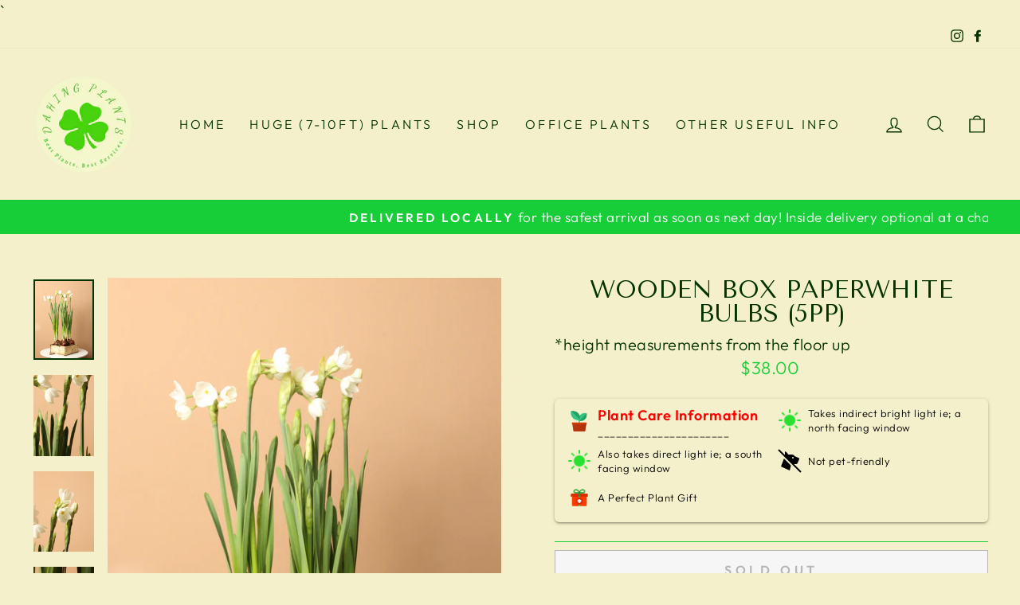

--- FILE ---
content_type: text/javascript; charset=utf-8
request_url: https://www.dahingplants.com/products/wooden-box-paperwhite-bulbs-5pp.js
body_size: 633
content:
{"id":7150707900625,"title":"Wooden Box Paperwhite Bulbs (5pp)","handle":"wooden-box-paperwhite-bulbs-5pp","description":"\u003cp class=\"p1\" data-mce-fragment=\"1\"\u003eThis plant is so new that the description isn't written yet :) But check out the care guide at the top!\u003c\/p\u003e","published_at":"2022-11-25T08:45:47-05:00","created_at":"2022-11-21T15:52:10-05:00","vendor":"Dahing Plants","type":"","tags":["Also Christmas","Bright Light","Christmas Product","Desktop Plants","Direct Light","Easy Care","Has Flowers","height:1.5ft-2.5ft","High Humidity","Live Plants","Medium Size","Narrow","NEW (PAFE LIVE)","not pet-friendly","Regular Humidity"],"price":3800,"price_min":3800,"price_max":3800,"available":false,"price_varies":false,"compare_at_price":null,"compare_at_price_min":0,"compare_at_price_max":0,"compare_at_price_varies":false,"variants":[{"id":41332331741393,"title":"Default Title","option1":"Default Title","option2":null,"option3":null,"sku":"WOODEN BOX PAPERWHITE BULBS (5PP)abestarforsync","requires_shipping":true,"taxable":true,"featured_image":null,"available":false,"name":"Wooden Box Paperwhite Bulbs (5pp)","public_title":null,"options":["Default Title"],"price":3800,"weight":0,"compare_at_price":null,"inventory_management":"shopify","barcode":"","requires_selling_plan":false,"selling_plan_allocations":[]}],"images":["\/\/cdn.shopify.com\/s\/files\/1\/0597\/1460\/1169\/products\/SSP_290.jpg?v=1669063932","\/\/cdn.shopify.com\/s\/files\/1\/0597\/1460\/1169\/products\/SSP_292.jpg?v=1669063933","\/\/cdn.shopify.com\/s\/files\/1\/0597\/1460\/1169\/products\/SSP_293.jpg?v=1669063932","\/\/cdn.shopify.com\/s\/files\/1\/0597\/1460\/1169\/products\/SSP_294.jpg?v=1669063933"],"featured_image":"\/\/cdn.shopify.com\/s\/files\/1\/0597\/1460\/1169\/products\/SSP_290.jpg?v=1669063932","options":[{"name":"Title","position":1,"values":["Default Title"]}],"url":"\/products\/wooden-box-paperwhite-bulbs-5pp","media":[{"alt":null,"id":22732619251921,"position":1,"preview_image":{"aspect_ratio":0.75,"height":3552,"width":2664,"src":"https:\/\/cdn.shopify.com\/s\/files\/1\/0597\/1460\/1169\/products\/SSP_290.jpg?v=1669063932"},"aspect_ratio":0.75,"height":3552,"media_type":"image","src":"https:\/\/cdn.shopify.com\/s\/files\/1\/0597\/1460\/1169\/products\/SSP_290.jpg?v=1669063932","width":2664},{"alt":null,"id":22732619284689,"position":2,"preview_image":{"aspect_ratio":0.75,"height":3552,"width":2664,"src":"https:\/\/cdn.shopify.com\/s\/files\/1\/0597\/1460\/1169\/products\/SSP_292.jpg?v=1669063933"},"aspect_ratio":0.75,"height":3552,"media_type":"image","src":"https:\/\/cdn.shopify.com\/s\/files\/1\/0597\/1460\/1169\/products\/SSP_292.jpg?v=1669063933","width":2664},{"alt":null,"id":22732619317457,"position":3,"preview_image":{"aspect_ratio":0.75,"height":3552,"width":2664,"src":"https:\/\/cdn.shopify.com\/s\/files\/1\/0597\/1460\/1169\/products\/SSP_293.jpg?v=1669063932"},"aspect_ratio":0.75,"height":3552,"media_type":"image","src":"https:\/\/cdn.shopify.com\/s\/files\/1\/0597\/1460\/1169\/products\/SSP_293.jpg?v=1669063932","width":2664},{"alt":null,"id":22732619350225,"position":4,"preview_image":{"aspect_ratio":0.75,"height":3552,"width":2664,"src":"https:\/\/cdn.shopify.com\/s\/files\/1\/0597\/1460\/1169\/products\/SSP_294.jpg?v=1669063933"},"aspect_ratio":0.75,"height":3552,"media_type":"image","src":"https:\/\/cdn.shopify.com\/s\/files\/1\/0597\/1460\/1169\/products\/SSP_294.jpg?v=1669063933","width":2664}],"requires_selling_plan":false,"selling_plan_groups":[]}

--- FILE ---
content_type: text/javascript
request_url: https://cdn.shopify.com/extensions/b6c3dc52-bb63-450a-9877-9dbbe676090e/1.14.0/assets/zipcode-restriction-section.min.js
body_size: 5927
content:
/**
 * This code is behind a copyright. If you copy it partially/fully or try to use it in your app, legal action will be taken.
 * @license
 */
!function(){var e,t,o=window.Shopify.shop,n=window.location.pathname;e="https://restrict-by-zipcode.herokuapp.com",t="https://restrict-by-zipcode.herokuapp.com/api";var i=function(i){var d=window.location.pathname,c=new URLSearchParams(window.location.search);if(c.has("isZipcodeValidated")&&"true"===c.get("isZipcodeValidated"))return;console.log("Online store 2.0 request for section: "+o+"/"+d),c.has("validateZipcode")&&"true"===c.get("validateZipcode")&&(s("rbz-is-serviceable-zipcode"),s("rbz-zipcode"),s("rbz-is-allowed-explore-store"),s("rbz-customer-closed-popup"));let u=`${t}/get-shop-settings?shop=${o}`;if(ShopifyAnalytics){if("product"===ShopifyAnalytics.meta.page.pageType){const e=ShopifyAnalytics.meta.product.id.toString();console.log("currentProductId: "+e),u=`${t}/get-shop-settings?shop=${o}&productId=${e}`}}else console.log("ShopifyAnalytics is undefined, returning. Certain features won't be available.");i.get(u,(function(s){if("no"===s.globalSettings.enableApp)return!1;if(!1===s.merchantPlan.hasActivePaidSubscription)return!1;const c=l("rbz-is-serviceable-zipcode"),u=l("rbz-zipcode");let g=!0,m=!0;if(!0===s.merchantPlan.allowBlockingCheckoutButtons&&"yes"===s.globalSettings.restrictCheckout&&"/cart"===n&&""!==u&&"false"===c&&(console.log("Disabling checkout button on cart page as customer is not validated"),"yes"===s.globalSettings.showPopupWarningOnCartPage&&r(i,s,u),a({shopSettings:s,enableButtons:!0})),!0===s.merchantPlan.allowProductRestrictions&&s.restrictedProducts&&!0===s.restrictedProducts.showOnlyOnCertainProducts){if(console.log("Merchant wants to show validator only on selected products"),"product"!==ShopifyAnalytics.meta.page.pageType)return void console.log("Customer isn't on product page, returning.");const e=ShopifyAnalytics.meta.product.id.toString();s.restrictedProducts.restrictedProducts.includes(e)&&(console.log("This product is part of whitelisted products from settings."),g=!1)}if(!0===s.merchantPlan.allowProductRestrictions&&s.restrictedCollections&&!0===s.restrictedCollections.isProductFromWhitelistedCollection&&(console.log("This product is part of whitelisted collection from settings."),m=!1),console.log("hideValidatorAsProductIsNotInWhitelistedProducts"),console.log(g),console.log("hideValidatorAsProductIsNotInWhitelistedCollections"),console.log(m),!0===s.merchantPlan.allowProductRestrictions&&(s.restrictedProducts&&!0===s.restrictedProducts.showOnlyOnCertainProducts||s.restrictedCollections&&!0===s.restrictedCollections.showOnlyOnCertainCollections)&&!0===g&&!0===m)return void console.log("Validator shouldn't be shown, returning");if(!0===s.merchantPlan.allowAutomatedZipcodeRedirection&&!0===s.globalSettings.autoRedirectCustomersNextTime){const e=l("rbz-redirect-url");if(""!==e&&null!=e&&"undefined"!=e)return void(window.location.href=e)}const y=s.merchantPlan.allowCookieExpirationConfiguration&&s.globalSettings.cookieExpirationPeriod&&""!==s.globalSettings.cookieExpirationPeriod?parseInt(s.globalSettings.cookieExpirationPeriod):5;if(!0===s.merchantPlan.allowBlockingCheckoutButtons&&"yes"===s.globalSettings.restrictCheckout&&"/cart"===n&&""!==u&&"false"===c&&("yes"===s.globalSettings.showPopupWarningOnCartPage&&r(i,s,u),a({shopSettings:s,enableButtons:!0})),"true"===c&&"no"===s.globalSettings.showSectionAgainAfterSuccessfulValidation)return document.getElementById("rbz-zipcode-check-section")&&document.getElementById("rbz-zipcode-check-section").remove(),!1;let h,S,b;"yes"===s.popupSettings.popupIconVisible&&(h=!0===s.popupSettings.popupIntroductoryUseOwnImage?s.popupSettings.popupImageUrl:`${e}${s.popupIconImages[s.popupSettings.popupIconImage].url}`),"yes"===s.popupSettings.popupIconUseDifferentSuccess&&(S=!0===s.popupSettings.popupSuccessUseOwnImage?s.popupSettings.popupSuccessImageUrl:`${e}${s.popupIconImages[s.popupSettings.popupIconSuccessImage].url}`),"yes"===s.popupSettings.popupIconUseDifferentFailure&&(b=!0===s.popupSettings.popupFailureUseOwnImage?s.popupSettings.popupFailureImageUrl:`${e}${s.popupIconImages[s.popupSettings.popupIconFailureImage].url}`);const z=l("rbz-customer-closed-header"),f=i(window).width();if(!0===s.merchantPlan.allowZipcodeHeaderBar&&!0===s.globalSettings.zipcodeValidatorInHeader&&f>1200&&"true"!==c&&"true"!==z&&"/password"!=d){const e=function(e,t){return`\n    ${!0===e.merchantPlan.allowCustomCss&&e.popupSettings.RbzPageCustomCss?`\n      <style>\n        ${e.popupSettings.RbzPageCustomCss}\n      </style>\n      `:""}\n    <div id="rbz-main-wrapper">\n      <div id="rbz-main-body">\n        <div id="rbz-main-header" style="\n        background-color: ${e.headerSettings&&e.headerSettings.headerbackgroundColor?e.headerSettings.headerbackgroundColor:"#666666"};\n        color: ${e.popupSettings.popupMessageFontColor};">\n          <div id="rbz-main-header-content">\n            <span class="" id="rbz-main-header-message" style="\n            padding-right: 10px;\n            display: inline-block;\n            font-size: ${e.popupSettings.popupMessageFontSize}px;\n            font-weight: ${e.popupSettings.popupMessageFontWeight};\n            color: ${e.headerSettings&&e.headerSettings.headerTextColor?e.headerSettings.headerTextColor:"#FFFFFF"};\n            text-transform: ${e.popupSettings.popupMessageTextStyle};">${e.headerSettings&&e.headerSettings&&e.headerSettings.headerMessageText?e.headerSettings.headerMessageText:"Check if we service your area"}</span>\n\n            <span id="rbz-header-input-elements">\n            <span style="display:inline-block;">\n            <input type="text" maxlength="${e.popupSettings.zipcodeInputMaxLength?e.popupSettings.zipcodeInputMaxLength:15}" id="rbz-zipcode-header" class="rbz-main-header-zipcode-input" value="${t}" name="zipcode" placeholder="${e.headerSettings&&e.headerSettings&&e.headerSettings.headerInputButtonPlaceholder?e.headerSettings.headerInputButtonPlaceholder:"Enter zipcode"}" style="\n                font-size: ${e.popupSettings.popupButtonFontSize}px;\n                background-color: #fff;"\n            >\n            </span>\n            <span style="display:inline-block;">\n            <button class="pw-app-agree-header pw-app-modal-btn" id="rbz-main-header-zipcode-submit" type="submit" style="\n            min-width: ${e.popupSettings.popupButtonWidthSize}px;\n            font-size: ${e.popupSettings.popupButtonFontSize}px;\n            font-weight: ${e.popupSettings.popupButtonFontWeight};\n            text-transform: ${e.popupSettings.popupButtonTextStyle};\n            color: ${e.headerSettings&&e.headerSettings.headerTextColor?e.headerSettings.headerTextColor:"#FFFFFF"};\n            background-color: ${e.headerSettings&&e.headerSettings.headerButtonColor?e.headerSettings.headerButtonColor:"#FF7373"};\n            ">${e.headerSettings&&e.headerSettings&&e.headerSettings.headerZipcodeCheckButtonText?e.headerSettings.headerZipcodeCheckButtonText:"Check"}</button>\n            </span>\n            </span>\n\n            <span class="pw-app-modal-try-different-zipcode-header" id="pw-app-modal-try-different-zipcode-header">\n            <a class="try-different-zipcode-header" id="pw-app-try-different-zipcode-button-header" style="\n            display: inline-block;\n            color: ${e.headerSettings&&e.headerSettings.headerButtonColor?e.headerSettings.headerButtonColor:"#FF7373"};\n            font-size: ${e.popupSettings.popupMessageFontSize}px;\n            font-weight: ${e.popupSettings.popupTitleFontWeight};\n            ">${e.headerSettings&&e.headerSettings.headerTryDifferentZipcodeText?e.headerSettings.headerTryDifferentZipcodeText:"Try different zipcode"}</a>\n            </span>\n            <span class="rbz-header-close-button" style="\n            color: ${e.headerSettings&&e.headerSettings.headerTextColor?e.headerSettings.headerTextColor:"#FFFFFF"};\n            ">&times;</span>\n          </div>\n        </div>\n      </div>\n    </div>\n    `}(s,u);null==document.getElementById("rbz-main-wrapper")&&i("body").prepend(e)}const w=function(e,t,o){return`<div id="pw-app-section" class="pw-app-section">\n    \n            ${!0===e.merchantPlan.allowCustomCss&&e.popupSettings.RbzPageCustomCss?`\n            <style>\n              ${e.popupSettings.RbzPageCustomCss}\n            </style>\n            `:""}\n            \n            <div class="pw-app-section-content" style="\n            background: ${e.popupSettings.popupBackgroundColor};\n            ">\n            ${"yes"===e.popupSettings.popupTitleVisible?`<p id="rbz-app-title-text" style="\n              font-size: ${e.popupSettings.popupTitleFontSize}px;\n              font-weight: ${e.popupSettings.popupTitleFontWeight};\n              text-transform: ${e.popupSettings.popupTitleTextStyle};\n              text-align: ${e.popupSettings.popupTitleTextAlign};\n              color: ${e.popupSettings.popupTitleFontColor};\n              ">${e.popupSettings.popupTitle}</p>`:""}\n    \n              <div class="pw-app-section-warning-image" style="\n              display: ${"no"===e.popupSettings.popupIconVisible?"none;":"block;"};\n              text-align: ${e.popupSettings.popupIconImageAlign};\n              ">\n              ${o?`<img id="rbz-icon-image-section" style="\n                max-width: ${e.popupSettings.popupIconImageSize}px;\n                min-width: ${e.popupSettings.popupIconImageSize}px;\n                " src="${o}" alt="Warning">`:""}\n              </div>\n              \n              <div class="pw-app-modal-warning-message rbz-modal-center-align" id="pw-app-message-section" style="\n              width: ${e.popupSettings.popupMessageSectionWidth}px;\n              font-size: ${e.popupSettings.popupMessageFontSize}px;\n              font-weight: ${e.popupSettings.popupMessageFontWeight};\n              text-transform: ${e.popupSettings.popupMessageTextStyle};\n              text-align: ${e.popupSettings.popupMessageTextAlign};\n              color: ${e.popupSettings.popupMessageFontColor};\n              ">\n              ${e.popupSettings.popupMessage}\n              </div>\n              <div class="pw-app-modal-warning-message rbz-modal-center-align" id="pw-app-not-servicing-message-section" style="\n              width: ${e.popupSettings.popupMessageSectionWidth}px;\n              font-size: ${e.popupSettings.popupMessageFontSize}px;\n              font-weight: ${e.popupSettings.popupMessageFontWeight};\n              text-transform: ${e.popupSettings.popupMessageTextStyle};\n              text-align: ${e.popupSettings.popupMessageTextAlign};\n              color: ${e.popupSettings.popupMessageFontColor};\n              "></div>\n              <div class="pw-app-modal-show-social-proof-section" id="pw-app-modal-show-social-proof-section" style="\n              font-size: ${e.popupSettings.popupMessageFontSize}px;\n              text-transform: ${e.popupSettings.popupMessageTextStyle};\n              text-align: ${e.popupSettings.popupMessageTextAlign};\n              color: ${e.popupSettings.popupMessageFontColor};\n              font-weight: ${e.popupSettings.popupMessageFontWeight};\n              ">\n              </div>\n              <div class="pw-app-modal-warning-message rbz-modal-center-align" id="pw-app-server-error-section" style="\n              width: ${e.popupSettings.popupMessageSectionWidth}px;\n              font-weight: ${e.popupSettings.popupMessageFontWeight};\n              text-transform: ${e.popupSettings.popupMessageTextStyle};\n              text-align: ${e.popupSettings.popupMessageTextAlign};\n              color: ${e.popupSettings.popupButtonButtonColor};\n              font-size: ${e.popupSettings.popupMessageFontSize}px;\n              "></div>\n              <div class="pw-app-modal-actions" id="pw-app-zipcode-input-section">\n                <div id="rbz-zipcode-input" style="\n                text-align: ${e.popupSettings.popupButtonButtonAlign};\n                ">\n                  <input type="text" maxlength="${e.popupSettings.zipcodeInputMaxLength?e.popupSettings.zipcodeInputMaxLength:15}" id="rbz-zipcode-section" value="${t}" name="zipcode" placeholder="${e.popupSettings.popupInputPlaceholder}" style="\n                      min-height: 40px;\n                      padding-left: 6px;\n                      font-size: ${e.popupSettings.popupButtonFontSize}px;"\n                  >\n                  <button class="pw-app-agree-section pw-app-modal-btn" id="check-zipcode-section" type="submit" style="\n                  min-width: ${e.popupSettings.popupButtonWidthSize}px;\n                  font-size: ${e.popupSettings.popupButtonFontSize}px;\n                  font-weight: ${e.popupSettings.popupButtonFontWeight};\n                  text-transform: ${e.popupSettings.popupButtonTextStyle};\n                  color: ${e.popupSettings.popupButtonFontColor};\n                  background-color: ${e.popupSettings.popupButtonButtonColor};\n                  ">${e.popupSettings.popupSubmitButtonText}</button>\n                </div>\n                <div id="rbz-zipcode-success">\n                  <button class="pw-app-success pw-app-modal-btn" type="submit" style="\n                  width: ${e.popupSettings.popupButtonWidthSize}px;\n                  font-size: ${e.popupSettings.popupButtonFontSize}px;\n                  font-weight: ${e.popupSettings.popupButtonFontWeight};\n                  text-transform: ${e.popupSettings.popupButtonTextStyle};\n                  color: ${e.popupSettings.popupButtonFontColor};\n                  background-color: ${e.popupSettings.popupButtonButtonColor};\n                  ">${e.popupSettings.enterSiteServiceableButtonText}</button>\n                </div>\n              </div>\n  \n              ${"yes"===e.globalSettings.collectOtherCustomerData?`<div class="pw-app-modal-actions-subscribe rbz-multiple-input-fields-wrapper" id="pw-app-email-subscribe-section">\n              <div id="rbz-zipcode-input" class="rbz-multiple-input-fields" style="\n              text-align: ${e.popupSettings.popupButtonButtonAlign};\n              ">\n  \n                <input type="email" id="rbz-email-section" name="email" placeholder="${e.popupSettings.emailInputPlaceholder}" style="\n                      min-height: 40px;\n                      padding-left: 6px;\n                      font-size: ${e.popupSettings.popupButtonFontSize}px;">\n  \n                ${e.globalSettings.additionalFieldsToCollect.collectFirstName?`<input type="text" id="rbz-firstname" name="firstName" placeholder="${e.popupSettings.additionalFieldsToCollect&&e.popupSettings.additionalFieldsToCollect.firstNameInputPlaceholder?e.popupSettings.additionalFieldsToCollect.firstNameInputPlaceholder:"First Name"} ${e.globalSettings.additionalFieldsToCollect.isFirstNameOptional?e.popupSettings.additionalFieldsToCollect.optionalLabelPlaceholder?e.popupSettings.additionalFieldsToCollect.optionalLabelPlaceholder:"(Optional)":e.popupSettings.additionalFieldsToCollect.requiredLabelPlaceholder?e.popupSettings.additionalFieldsToCollect.requiredLabelPlaceholder:"(Required)"}" style="\n                    min-height: 40px;\n                    font-size: ${e.popupSettings.popupButtonFontSize}px;">`:""}\n  \n                ${e.globalSettings.additionalFieldsToCollect.collectLastName?`<input type="text" id="rbz-lastname" name="lastName" placeholder="${e.popupSettings.additionalFieldsToCollect&&e.popupSettings.additionalFieldsToCollect.lastNameInputPlaceholder?e.popupSettings.additionalFieldsToCollect.lastNameInputPlaceholder:"Last Name"} ${e.globalSettings.additionalFieldsToCollect.isLastNameOptional?e.popupSettings.additionalFieldsToCollect.optionalLabelPlaceholder?e.popupSettings.additionalFieldsToCollect.optionalLabelPlaceholder:"(Optional)":e.popupSettings.additionalFieldsToCollect.requiredLabelPlaceholder?e.popupSettings.additionalFieldsToCollect.requiredLabelPlaceholder:"(Required)"}" style="\n                  min-height: 40px;\n                  font-size: ${e.popupSettings.popupButtonFontSize}px;">`:""}\n  \n                ${e.globalSettings.additionalFieldsToCollect.collectPhone?`<input type="text" id="rbz-phone" name="phone" placeholder="${e.popupSettings.additionalFieldsToCollect&&e.popupSettings.additionalFieldsToCollect.phoneInputPlaceholder?e.popupSettings.additionalFieldsToCollect.phoneInputPlaceholder:"Phone Nummber"} ${e.globalSettings.additionalFieldsToCollect.isPhoneOptional?e.popupSettings.additionalFieldsToCollect.optionalLabelPlaceholder?e.popupSettings.additionalFieldsToCollect.optionalLabelPlaceholder:"(Optional)":e.popupSettings.additionalFieldsToCollect.requiredLabelPlaceholder?e.popupSettings.additionalFieldsToCollect.requiredLabelPlaceholder:"(Required)"}" style="\n                    min-height: 40px;\n                    font-size: ${e.popupSettings.popupButtonFontSize}px;">`:""}\n  \n                ${e.globalSettings.additionalFieldsToCollect.collectAddress?`<input type="text" id="rbz-address" name="address" placeholder="${e.popupSettings.additionalFieldsToCollect&&e.popupSettings.additionalFieldsToCollect.addressInputPlaceholder?e.popupSettings.additionalFieldsToCollect.addressInputPlaceholder:"Address"} ${e.globalSettings.additionalFieldsToCollect.isAddressOptional?e.popupSettings.additionalFieldsToCollect.optionalLabelPlaceholder?e.popupSettings.additionalFieldsToCollect.optionalLabelPlaceholder:"(Optional)":e.popupSettings.additionalFieldsToCollect.requiredLabelPlaceholder?e.popupSettings.additionalFieldsToCollect.requiredLabelPlaceholder:"(Required)"}" style="\n                  min-height: 40px;\n                  font-size: ${e.popupSettings.popupButtonFontSize}px;">`:""}\n  \n                ${e.globalSettings.additionalFieldsToCollect.collectCity?`<input type="text" id="rbz-city" name="city" placeholder="${e.popupSettings.additionalFieldsToCollect&&e.popupSettings.additionalFieldsToCollect.cityInputPlaceholder?e.popupSettings.additionalFieldsToCollect.cityInputPlaceholder:"City"} ${e.globalSettings.additionalFieldsToCollect.isCityOptional?e.popupSettings.additionalFieldsToCollect.optionalLabelPlaceholder?e.popupSettings.additionalFieldsToCollect.optionalLabelPlaceholder:"(Optional)":e.popupSettings.additionalFieldsToCollect.requiredLabelPlaceholder?e.popupSettings.additionalFieldsToCollect.requiredLabelPlaceholder:"(Required)"}" style="\n                    min-height: 40px;\n                    font-size: ${e.popupSettings.popupButtonFontSize}px;">`:""}\n  \n                ${e.globalSettings.additionalFieldsToCollect.collectAdditionalComment?`<input type="text" id="rbz-note" name="note" placeholder="${e.popupSettings.additionalFieldsToCollect&&e.popupSettings.additionalFieldsToCollect.additionalNoteInputPlaceholder?e.popupSettings.additionalFieldsToCollect.additionalNoteInputPlaceholder:"Additional comment"} ${e.globalSettings.additionalFieldsToCollect.isAdditionalCommentOptional?e.popupSettings.additionalFieldsToCollect.optionalLabelPlaceholder?e.popupSettings.additionalFieldsToCollect.optionalLabelPlaceholder:"(Optional)":e.popupSettings.additionalFieldsToCollect.requiredLabelPlaceholder?e.popupSettings.additionalFieldsToCollect.requiredLabelPlaceholder:"(Required)"}" style="\n                    min-height: 40px;\n                    font-size: ${e.popupSettings.popupButtonFontSize}px;">`:""}\n  \n  \n                <button class="pw-app-email-submission pw-app-modal-btn rbz-multiple-inputs-button" id="email-input-submit-button" type="submit" style="\n                min-width: ${e.popupSettings.popupButtonWidthSize}px;\n                font-size: ${e.popupSettings.popupButtonFontSize}px;\n                font-weight: ${e.popupSettings.popupButtonFontWeight};\n                text-transform: ${e.popupSettings.popupButtonTextStyle};\n                color: ${e.popupSettings.popupButtonFontColor};\n                background-color: ${e.popupSettings.popupButtonButtonColor};\n                ">${e.popupSettings.emailSubmitButtonText}</button>\n  \n              </div>\n              <div class="email-opt-in-checkbox" style="\n                text-align: ${e.popupSettings.popupMessageTextAlign};\n                color: ${e.popupSettings.popupMessageFontColor};\n                font-size: 13px;\n              ">\n                <p>${e.globalSettings.acceptMarketingMessage}</p>\n              </div>\n            </div>`:`<div class="pw-app-modal-actions-subscribe" id="pw-app-email-subscribe-section">\n              <div id="rbz-zipcode-input" style="\n              text-align: ${e.popupSettings.popupButtonButtonAlign};\n              ">\n                <input type="email" id="rbz-email-section" name="email" placeholder="${e.popupSettings.emailInputPlaceholder}" style="\n        min-height: 40px;\n        padding-left: 6px;\n        font-size: ${e.popupSettings.popupButtonFontSize}px;">\n                <button class="pw-app-email-submission pw-app-modal-btn" id="email-input-submit-button" type="submit" style="\n                min-width: ${e.popupSettings.popupButtonWidthSize}px;\n                font-size: ${e.popupSettings.popupButtonFontSize}px;\n                font-weight: ${e.popupSettings.popupButtonFontWeight};\n                text-transform: ${e.popupSettings.popupButtonTextStyle};\n                color: ${e.popupSettings.popupButtonFontColor};\n                background-color: ${e.popupSettings.popupButtonButtonColor};\n                ">${e.popupSettings.emailSubmitButtonText}</button>\n              </div>\n              <div class="email-opt-in-checkbox" style="\n                text-align: ${e.popupSettings.popupMessageTextAlign};\n                color: ${e.popupSettings.popupMessageFontColor};\n                font-size: 13px;\n              ">\n                <p>${e.globalSettings.acceptMarketingMessage}</p>\n              </div>\n            </div>`}\n    \n              <div class="pw-app-modal-actions-subscribe" id="pw-app-email-subscribe-section">\n                <div id="rbz-zipcode-input" style="\n                text-align: ${e.popupSettings.popupButtonButtonAlign};\n                ">\n                  <input type="email" id="rbz-email-section" name="email" placeholder="${e.popupSettings.emailInputPlaceholder}" style="\n          min-height: 40px;\n          padding-left: 6px;\n          font-size: ${e.popupSettings.popupButtonFontSize}px;">\n                  <button class="pw-app-email-submission pw-app-modal-btn" id="email-input-submit-button" type="submit" style="\n                  min-width: ${e.popupSettings.popupButtonWidthSize}px;\n                  font-size: ${e.popupSettings.popupButtonFontSize}px;\n                  font-weight: ${e.popupSettings.popupButtonFontWeight};\n                  text-transform: ${e.popupSettings.popupButtonTextStyle};\n                  color: ${e.popupSettings.popupButtonFontColor};\n                  background-color: ${e.popupSettings.popupButtonButtonColor};\n                  ">${e.popupSettings.emailSubmitButtonText}</button>\n                </div>\n                <div class="email-opt-in-checkbox" style="\n                  text-align: ${e.popupSettings.popupMessageTextAlign};\n                  color: ${e.popupSettings.popupMessageFontColor};\n                  font-size: 13px;\n                ">\n                  <p>${e.globalSettings.acceptMarketingMessage}</p>\n                </div>\n              </div>\n  \n              <div class="pw-app-social-proof-popup" id="pw-app-modal-zipcode-redirect">\n              <a class="try-different-zipcode" id="pw-app-modal-zipcode-redirect-text" style="\n                color: ${e.popupSettings.popupButtonButtonColor};\n                font-size: ${e.popupSettings.popupMessageFontSize}px;\n                font-weight: ${e.popupSettings.popupTitleFontWeight};\n              "></a>\n            </div>\n    \n              <div class="pw-app-modal-try-different-zipcode-section" id="pw-app-try-different-zipcode-section">\n                <a class="try-different-zipcode" id="pw-app-try-different-zipcode-button-section" style="\n                color: ${e.popupSettings.popupButtonButtonColor};\n                font-size: ${e.popupSettings.popupMessageFontSize}px;\n                font-weight: ${e.popupSettings.popupTitleFontWeight};\n                ">${e.globalSettings.tryDifferentZipcodeMessage}</a>\n              </div>\n  \n              <div class="pw-app-modal-social-share-buttons-section" id="pw-app-modal-social-share-buttons-section"></div>\n    \n                </div>\n            </div>\n      `}(s,u,h);document.getElementById("rbz-zipcode-check-section")&&null==document.getElementById("pw-app-section")&&(document.getElementById("rbz-zipcode-check-section").innerHTML=w),i("#pw-app-try-different-zipcode-button-section").click((function(){document.getElementById("pw-app-zipcode-input-section").style.display="block",document.getElementById("pw-app-message-section").style.display="block",document.getElementById("pw-app-not-servicing-message-section").style.display="none",document.getElementById("pw-app-email-subscribe-section").style.display="none",document.getElementById("pw-app-try-different-zipcode-section").style.display="none",document.getElementById("pw-app-server-error-section").style.display="none",document.getElementById("pw-app-modal-show-social-proof-section").style.display="none","yes"===s.popupSettings.popupIconVisible&&(document.getElementById("rbz-icon-image-section").src=h),document.getElementById("pw-app-modal-social-share-buttons-section").style.display="none","yes"===s.globalSettings.allowExploringStore&&"yes"===s.globalSettings.skipEmailSubmission&&(document.getElementById("close-email-popup-enter-site").style.display="none"),"yes"===s.globalSettings.allowToEnterDifferentZipcodeInCaseOfSuccess&&(document.getElementById("rbz-zipcode-success").style.display="none",document.getElementById("rbz-zipcode-input").style.display="block",document.getElementById("pw-app-message-section").innerText=s.popupSettings.popupMessage)})),i("#pw-app-try-different-zipcode-button-header").click((function(){document.getElementById("rbz-main-wrapper")&&(document.getElementById("rbz-main-header-message").innerText=s.headerSettings&&s.headerSettings.headerMessageText?s.headerSettings.headerMessageText:"Check if we service your area",document.getElementById("rbz-header-input-elements").style.display="inline-block",document.getElementById("pw-app-modal-try-different-zipcode-header").style.display="none")})),i(".close-email-popup-enter-site").click((function(){"yes"===s.globalSettings.allowExploringStore&&"yes"===s.globalSettings.skipEmailSubmission&&(p("rbz-is-allowed-explore-store",!0,y),modal.style.display="none",overlay.style.display="none")})),i(".pw-app-success").click((function(){modal.style.display="none",overlay.style.display="none"})),i(".rbz-popup-close-button").click((function(){p("rbz-customer-closed-popup",!0,y),modal.style.display="none",overlay.style.display="none"})),i(".rbz-header-close-button").click((function(){p("rbz-customer-closed-header",!0,y),document.getElementById("rbz-main-wrapper").style.display="none"})),i(".pw-app-email-submission").click((function(){var e=document.getElementById("rbz-email-section").value;if(!e)return document.getElementById("pw-app-server-error-section").innerHTML=s.popupSettings.emptyEmailAddress?s.popupSettings.emptyEmailAddress:"Oops! Did you forget to enter email address?",document.getElementById("pw-app-server-error-section").style.display="block",!1;const n="yes"===s.globalSettings.collectOtherCustomerData;var a,d=[];const r=n&&s.globalSettings.additionalFieldsToCollect.collectFirstName,c=n&&s.globalSettings.additionalFieldsToCollect.isFirstNameOptional;var u;r&&((a=document.getElementById("rbz-firstname").value)||c||d.push(s.popupSettings.additionalFieldsToCollect&&s.popupSettings.additionalFieldsToCollect.firstNameInputPlaceholder?s.popupSettings.additionalFieldsToCollect.firstNameInputPlaceholder:"First Name"));const g=n&&s.globalSettings.additionalFieldsToCollect.collectLastName,m=n&&s.globalSettings.additionalFieldsToCollect.isLastNameOptional;var h;g&&((u=document.getElementById("rbz-lastname").value)||m||d.push(s.popupSettings.additionalFieldsToCollect&&s.popupSettings.additionalFieldsToCollect.lastNameInputPlaceholder?s.popupSettings.additionalFieldsToCollect.lastNameInputPlaceholder:"Last Name"));const S=n&&s.globalSettings.additionalFieldsToCollect.collectPhone,b=n&&s.globalSettings.additionalFieldsToCollect.isPhoneOptional;var z;S&&((h=document.getElementById("rbz-phone").value)||b||d.push(s.popupSettings.additionalFieldsToCollect&&s.popupSettings.additionalFieldsToCollect.phoneInputPlaceholder?s.popupSettings.additionalFieldsToCollect.phoneInputPlaceholder:"Phone Number"));const f=n&&s.globalSettings.additionalFieldsToCollect.collectAddress,w=n&&s.globalSettings.additionalFieldsToCollect.isAddressOptional;var B;f&&((z=document.getElementById("rbz-address").value)||w||d.push(s.popupSettings.additionalFieldsToCollect&&s.popupSettings.additionalFieldsToCollect.addressInputPlaceholder?s.popupSettings.additionalFieldsToCollect.addressInputPlaceholder:"Address"));const $=n&&s.globalSettings.additionalFieldsToCollect.collectCity,v=n&&s.globalSettings.additionalFieldsToCollect.isCityOptional;var x;$&&((B=document.getElementById("rbz-city").value)||v||d.push(s.popupSettings.additionalFieldsToCollect&&s.popupSettings.additionalFieldsToCollect.cityInputPlaceholder?s.popupSettings.additionalFieldsToCollect.cityInputPlaceholder:"City"));const C=n&&s.globalSettings.additionalFieldsToCollect.collectAdditionalComment,I=n&&s.globalSettings.additionalFieldsToCollect.isAdditionalCommentOptional;if(C&&((x=document.getElementById("rbz-note").value)||I||d.push(s.popupSettings.additionalFieldsToCollect&&s.popupSettings.additionalFieldsToCollect.additionalNoteInputPlaceholder?s.popupSettings.additionalFieldsToCollect.additionalNoteInputPlaceholder:"Note")),0!==d.length)return document.getElementById("pw-app-server-error-section").innerHTML="Please submit required fields: "+d.join(", "),document.getElementById("pw-app-server-error-section").style.display="block",!1;const T=l("rbz-zipcode"),F=`${t}/subscribe-customer?zipcode=${T}&email=${e}&firstName=${a||""}&lastName=${u||""}&phonenumber=${h?encodeURIComponent(h):""}&address=${z||""}&city=${B||""}&note=${x||""}&shop=${o}`;i.get(F,(function(e){e.success||e.emailAlreadyExists||e.phoneAlreadyExists?(document.getElementById("pw-app-not-servicing-message-section").innerHTML=s.popupSettings.emailSubmissionSuccessMessage,document.getElementById("pw-app-not-servicing-message-section").classList.remove("rbz-invalid-zipcode"),document.getElementById("pw-app-not-servicing-message-section").classList.add("rbz-email-submission-success"),document.getElementById("pw-app-email-subscribe-section").style.display="none",document.getElementById("pw-app-server-error-section").style.display="none",document.getElementById("pw-app-modal-show-social-proof-section").style.display="none",document.getElementById("pw-app-try-different-zipcode-section").style.display="none","yes"===s.globalSettings.allowExploringStore&&"yes"===s.globalSettings.skipEmailSubmission&&(document.getElementById("close-email-popup-enter-site").style.display="none"),"yes"===s.globalSettings.allowExploringStore?p("rbz-is-allowed-explore-store",!0,y):p("rbz-is-allowed-explore-store",!1,y)):(document.getElementById("pw-app-server-error-section").innerHTML=s.popupSettings.serverFormSubmissionError?s.popupSettings.serverFormSubmissionError:"Oops! There was issue submitting your details. Please verify or try again in some time.",document.getElementById("pw-app-not-servicing-message-section").classList.remove("rbz-invalid-zipcode"),document.getElementById("pw-app-not-servicing-message-section").classList.add("rbz-email-submission-fail"),document.getElementById("pw-app-server-error-section").style.display="block")}))})),i("#rbz-zipcode-section").on("keydown",(function(e){13===e.keyCode&&(event.preventDefault(),document.getElementById("check-zipcode-section").click())})),i("#rbz-email-section").on("keydown",(function(e){13===e.keyCode&&(event.preventDefault(),document.getElementById("email-input-submit-button").click())})),i("#rbz-main-header-zipcode-submit").click((function(){var e=document.getElementById("rbz-zipcode-header").value;return i.get(`${t}/check-shop-zipcode?zipcode=${e}&shop=${o}`,(function(t){if(t.isServiceable){if(p("rbz-is-serviceable-zipcode",!0,y),p("rbz-zipcode",e,y),p("rbz-is-allowed-explore-store",!0,y),!0===s.merchantPlan.allowBlockingCheckoutButtons&&"/cart"===n&&"yes"===s.globalSettings.restrictCheckout&&a({shopSettings:s,enableButtons:!1}),t.redirectionBehavior&&s.merchantPlan.allowRedirectionBasedOnZipcode&&!0===t.redirectionBehavior.zipcodeBasedRedirection){const e=`<span id="rbz-redirect-time">${t.redirectionBehavior.zipcodeRedirectionTimeToWait}</span>`,n=t.redirectionBehavior.zipcodeRedirectText.replace("{time}",e);if(!0===t.redirectionBehavior.immediateRedirection)return void(window.location.href=t.redirectionBehavior.zipcodeRedirectUrl);if(document.getElementById("rbz-main-wrapper")&&(document.getElementById("rbz-main-header-message").innerHTML=n,document.getElementById("rbz-main-header-message").style.paddingTop="14px",document.getElementById("rbz-header-input-elements").style.display="none"),!0===s.merchantPlan.allowAutomatedZipcodeRedirection&&!0===s.globalSettings.autoRedirectCustomersNextTime&&!0===t.redirectionBehavior.zipcodeBasedRedirection){const e=t.redirectionBehavior.zipcodeRedirectUrl;null==e&&""==e||p("rbz-redirect-url",t.redirectionBehavior.zipcodeRedirectUrl,y)}var o=t.redirectionBehavior.zipcodeRedirectionTimeToWait,i=setInterval((function(){o--,document.getElementById("rbz-redirect-time").textContent=o,o<=0&&(clearInterval(i),window.location.href=t.redirectionBehavior.zipcodeRedirectUrl)}),1e3);return}return document.getElementById("rbz-main-wrapper")&&(document.getElementById("rbz-main-header-message").innerText=s.headerSettings&&s.headerSettings.headerSuccessMessageText?s.headerSettings.headerSuccessMessageText:"Yay! We do provide service in your area!",document.getElementById("rbz-main-header-message").style.paddingTop="14px",document.getElementById("rbz-header-input-elements").style.display="none"),!1}p("rbz-zipcode",e,y),p("rbz-is-serviceable-zipcode",!1,y),!0===s.merchantPlan.allowBlockingCheckoutButtons&&"/cart"===n&&"yes"===s.globalSettings.restrictCheckout&&a({shopSettings:s,enableButtons:!0}),document.getElementById("rbz-main-wrapper")&&(document.getElementById("rbz-main-header-message").innerText=s.headerSettings&&s.headerSettings.headerFailureMessageText?s.headerSettings.headerFailureMessageText:"Oops! Not providing service in your area.",document.getElementById("rbz-main-header-message").style.paddingTop="14px",document.getElementById("rbz-header-input-elements").style.display="none",document.getElementById("pw-app-modal-try-different-zipcode-header").style.display="inline-block")})),!1})),i("#check-zipcode-section").click((function(){var l=document.getElementById("rbz-zipcode-section").value;return l?(i.get(`${t}/check-shop-zipcode?zipcode=${l}&shop=${o}`,(function(t){if(t.isServiceable){if(p("rbz-is-serviceable-zipcode",!0,y),p("rbz-zipcode",l,y),p("rbz-is-allowed-explore-store",!0,y),!0===s.merchantPlan.allowBlockingCheckoutButtons&&"/cart"===n&&"yes"===s.globalSettings.restrictCheckout&&a({shopSettings:s,enableButtons:!1}),t.redirectionBehavior&&s.merchantPlan.allowRedirectionBasedOnZipcode&&!0===t.redirectionBehavior.zipcodeBasedRedirection){const e=`<span id="rbz-redirect-time">${t.redirectionBehavior.zipcodeRedirectionTimeToWait}</span>`,n=t.redirectionBehavior.zipcodeRedirectText.replace("{time}",e);if(!0===t.redirectionBehavior.immediateRedirection)return void(window.location.href=t.redirectionBehavior.zipcodeRedirectUrl);if(document.getElementById("rbz-zipcode-input").style.display="none",document.getElementById("pw-app-try-different-zipcode-section").style.display="none",document.getElementById("pw-app-server-error-section").style.display="none",document.getElementById("pw-app-message-section").innerHTML=n,document.getElementById("pw-app-modal-zipcode-redirect-text").text=t.redirectionBehavior.zipcodeRedirectButtonText,document.getElementById("pw-app-modal-zipcode-redirect-text").href=t.redirectionBehavior.zipcodeRedirectUrl,document.getElementById("pw-app-modal-zipcode-redirect-text").style.display="block",!0===s.merchantPlan.allowAutomatedZipcodeRedirection&&!0===s.globalSettings.autoRedirectCustomersNextTime&&!0===t.redirectionBehavior.zipcodeBasedRedirection){const e=t.redirectionBehavior.zipcodeRedirectUrl;null==e&&""==e||p("rbz-redirect-url",t.redirectionBehavior.zipcodeRedirectUrl,y)}var o=t.redirectionBehavior.zipcodeRedirectionTimeToWait,i=setInterval((function(){o--,document.getElementById("rbz-redirect-time").textContent=o,o<=0&&(clearInterval(i),window.location.href=t.redirectionBehavior.zipcodeRedirectUrl)}),1e3);return}return document.getElementById("pw-app-message-section").innerText=s.popupSettings.popupSuccessMessage+" "+t.additionalMessageToDisplay,document.getElementById("pw-app-message-section").classList.add("rbz-valid-zipcode"),document.getElementById("pw-app-not-servicing-message-section").innerHTML="",document.getElementById("rbz-zipcode-input").style.display="none","yes"===s.popupSettings.popupIconUseDifferentSuccess&&(document.getElementById("rbz-icon-image-section").src=S),document.getElementById("pw-app-try-different-zipcode-section").style.display="none",document.getElementById("pw-app-server-error-section").style.display="none","yes"===s.globalSettings.allowToEnterDifferentZipcodeInCaseOfSuccess&&(document.getElementById("pw-app-try-different-zipcode-section").style.display="block"),document.getElementById("rbz-main-wrapper")&&(document.getElementById("rbz-main-wrapper").style.display="none"),!1}if(p("rbz-zipcode",l,y),p("rbz-is-serviceable-zipcode",!1,y),document.getElementById("pw-app-not-servicing-message-section").innerText=s.popupSettings.popupFailureMessage,document.getElementById("pw-app-not-servicing-message-section").classList.add("rbz-invalid-zipcode"),document.getElementById("pw-app-not-servicing-message-section").style.display="block","yes"===s.globalSettings.allowToEnterDifferentZipcode&&(document.getElementById("pw-app-try-different-zipcode-section").style.display="block"),!0===s.merchantPlan.allowBlockingCheckoutButtons&&"/cart"===n&&"yes"===s.globalSettings.restrictCheckout&&a({shopSettings:s,enableButtons:!0}),"yes"===s.globalSettings.enableSocialSharing&&!0===s.merchantPlan.allowShowingSocialSharingIcons){var d=function(t){const o=t.globalSettings.socialSharingLink,n=t.globalSettings.socialSharingMessage?t.globalSettings.socialSharingMessage:"";let i="";if(t.globalSettings.socialIcons.showFacebookSocialIcon){i+=`\n        <a class="resp-sharing-button__link" href="${"https://facebook.com/sharer/sharer.php?u="+o}" target="_blank" rel="noopener" aria-label="Facebook">\n          <img src="${e}/public/images/social-sharing/facebook.png"/>\n        </a>`}if(t.globalSettings.socialIcons.showTwitterSocialIcon){i+=`\n        <a class="resp-sharing-button__link" href="${`https://twitter.com/intent/tweet/?text=${n}&url=${o}`}" target="_blank" rel="noopener" aria-label="Twitter">\n          <img src="${e}/public/images/social-sharing/twitter.png"/>\n        </a>`}if(t.globalSettings.socialIcons.showEmailSocialIcon){i+=`\n        <a class="resp-sharing-button__link" href="${`mailto:?subject=${n}&body=${o}`}" target="_self" rel="noopener" aria-label="E-Mail">\n          <img src="${e}/public/images/social-sharing/email.png"/>  \n        </a>\n        `}if(t.globalSettings.socialIcons.showWhatsappSocialIcon){i+=`\n        <a class="resp-sharing-button__link" href="${`https://api.whatsapp.com/send?text=${encodeURIComponent(n)}%20${o}`}" target="_blank" rel="noopener" aria-label="Whatsapp">\n          <img src="${e}/public/images/social-sharing/whatsapp.png"/>\n        </a>\n        `}return`\n        ${i}\n      `}(s);document.getElementById("pw-app-modal-social-share-buttons-section").innerHTML=d,document.getElementById("pw-app-modal-social-share-buttons-section").style.display="block"}if("yes"===s.globalSettings.allowExploringStore&&"yes"===s.globalSettings.skipEmailSubmission&&(document.getElementById("close-email-popup-enter-site").style.display="block"),"yes"===s.globalSettings.collectCustomerEmails&&!0===s.merchantPlan.allowCollectingEmails){if(document.getElementById("pw-app-email-subscribe-section").style.display="block",t.potentialCustomersInZipcode>0&&"yes"===s.globalSettings.showSocialProof&&!0===s.merchantPlan.allowShowingSocialProof){const e=s.globalSettings.socialProofMessage.replace("{count}",t.potentialCustomersInZipcode);document.getElementById("pw-app-modal-show-social-proof-section").innerText=e,document.getElementById("pw-app-modal-show-social-proof-section").style.display="block"}0==t.potentialCustomersInZipcode&&"yes"===s.globalSettings.showSocialProof&&!0===s.merchantPlan.allowShowingSocialProof&&s.globalSettings.socialProofMessageForFirstUser&&null!=s.globalSettings.socialProofMessageForFirstUser&&""!=s.globalSettings.socialProofMessageForFirstUser&&(document.getElementById("pw-app-modal-show-social-proof-section").innerText=s.globalSettings.socialProofMessageForFirstUser,document.getElementById("pw-app-modal-show-social-proof-section").style.display="block")}else"yes"===s.globalSettings.allowExploringStore?p("rbz-is-allowed-explore-store",!0,y):p("rbz-is-allowed-explore-store","false",y);"yes"===s.popupSettings.popupIconUseDifferentFailure&&(document.getElementById("rbz-icon-image-section").src=b),document.getElementById("pw-app-zipcode-input-section").style.display="none",document.getElementById("pw-app-message-section").style.display="none",document.getElementById("pw-app-server-error-section").style.display="none"})),!1):(document.getElementById("pw-app-server-error-section").innerText=s.popupSettings.emptyZipcodeMessage?s.popupSettings.emptyZipcodeMessage:"Oops! Did you forget to enter zipcode?",document.getElementById("pw-app-server-error-section").style.display="block",!1)}))}))},p=function(e,t,o){var n=new Date;n.setTime(n.getTime()+24*o*60*60*1e3);var i="expires="+n.toUTCString();document.cookie=e+"="+t+";"+i+";path=/"},l=function(e){for(var t=e+"=",o=decodeURIComponent(document.cookie).split(";"),n=0;n<o.length;n++){for(var i=o[n];" "==i.charAt(0);)i=i.substring(1);if(0==i.indexOf(t))return i.substring(t.length,i.length)}return""},s=function(e){document.cookie=e+"=;expires=Thu, 01 Jan 1970 00:00:00 UTC;path=/"};const a=function({shopSettings:e,enableButtons:t}){const o=["checkout"];for(var n=0;n<o.length;n++){const e=document.getElementsByName(o[n]);if(e)for(var i=0;i<e.length;i++)e[i].disabled=!!t}const p=["additional-checkout-buttons","additional_checkout_buttons"];for(n=0;n<p.length;n++){const e=document.getElementsByClassName(p[n]);if(e)for(i=0;i<e.length;i++)e[i].style.pointerEvents=t?"none":"initial"}if("yes"===e.globalSettings.checkoutRestrictionAdvancedSelector&&e.globalSettings.checkoutRestrictionNameSelectorArray.length>0){const o=e.globalSettings.checkoutRestrictionNameSelectorArray;for(n=0;n<o.length;n++){const e=document.getElementsByName(o[n]);if(e)for(i=0;i<e.length;i++)console.log("Disabling additional name selected cart checkout buttons"),e[i].disabled=!!t}}if("yes"===e.globalSettings.checkoutRestrictionAdvancedSelector&&e.globalSettings.checkoutRestrictionClassSelectorArray.length>0){const o=e.globalSettings.checkoutRestrictionClassSelectorArray;for(n=0;n<o.length;n++){const e=document.getElementsByClassName(o[n]);if(e)for(i=0;i<e.length;i++)e[i].style.pointerEvents=t?"none":"initial"}}!0===t&&d()},d=function(){if("/cart"===n){console.log("Hiding cart page warning as we detected valid zipcode.");var e=document.getElementById("pw-app-modal-cart-page"),t=document.getElementById("pw-app-overlay-cart-page");e&&t&&(e.style.display="none",t.style.display="none")}},r=function(e,t,o){var n,i,p,l=function(e,t){return`<div class="pw-app-overlay" id="pw-app-overlay-cart-page" style="\n        background-color: ${e.popupSettings.popupOverlayColor};\n        opacity: ${e.popupSettings.popupOverlayOpacity};\n        "></div>\n  \n        ${!0===e.merchantPlan.allowCustomCss&&e.popupSettings.RbzPageCustomCss?`\n          <style>\n            ${e.popupSettings.RbzPageCustomCss}\n          </style>\n          `:""}\n    \n            <div id="pw-app-modal-cart-page" class="pw-app-modal">\n            <div class="pw-app-modal-content" style="\n            background: ${e.popupSettings.popupBackgroundColor};\n            opacity: ${e.popupSettings.popupBackgroundOpacity};\n            ">\n  \n              <button class="rbz-warning-close-button" id="rbz-warning-close-button" aria-label="close">\n                <span aria-hidden="true">&times;</span>\n              </button>\n    \n              <div class="pw-app-modal-warning-message rbz-modal-center-align" style="\n              font-size: ${e.popupSettings.popupMessageFontSize}px;\n              font-weight: ${e.popupSettings.popupMessageFontWeight};\n              text-transform: ${e.popupSettings.popupMessageTextStyle};\n              text-align: ${e.popupSettings.popupMessageTextAlign};\n              color: ${e.popupSettings.popupMessageFontColor};\n              ">\n              ${e.globalSettings.cartPopupMessage?e.globalSettings.cartPopupMessage.replace("{zipcode}",t):"Heya! As we don't provide service in your area, your order might get cancel."}\n              </div>\n    \n              <div class="pw-app-modal-cart-agree" id="pw-app-modal-cart-agree">\n                <div style="\n                text-align: ${e.popupSettings.popupButtonButtonAlign};\n                padding-top: 14px;\n                ">\n                ${e.globalSettings.cartPopupRedirectURL?`\n                  <a class="pw-app-modal-btn" href="${e.globalSettings.cartPopupRedirectURL}" type="submit" style="\n                  border: none;\n                  text-decoration: none;\n                  min-width: ${e.popupSettings.popupButtonWidthSize}px;\n                  font-size: ${e.popupSettings.popupButtonFontSize}px;\n                  font-weight: ${e.popupSettings.popupButtonFontWeight};\n                  text-transform: ${e.popupSettings.popupButtonTextStyle};\n                  color: ${e.popupSettings.popupButtonFontColor};\n                  background-color: ${e.popupSettings.popupButtonButtonColor};\n                  ">${e.popupSettings.cartPageWarningButtonText?e.popupSettings.cartPageWarningButtonText:"Ok, understood!"}</a>\n                  `:`\n                  <button class="pw-app-cart-agree pw-app-modal-btn" type="submit" style="\n                  border: none;\n                  min-width: ${e.popupSettings.popupButtonWidthSize}px;\n                  font-size: ${e.popupSettings.popupButtonFontSize}px;\n                  font-weight: ${e.popupSettings.popupButtonFontWeight};\n                  text-transform: ${e.popupSettings.popupButtonTextStyle};\n                  color: ${e.popupSettings.popupButtonFontColor};\n                  background-color: ${e.popupSettings.popupButtonButtonColor};\n                  ">${e.popupSettings.cartPageWarningButtonText?e.popupSettings.cartPageWarningButtonText:"Ok, understood!"}</button>`}\n                </div>\n              </div>\n    \n                </div>\n            </div>`}(t,o);n=l,i="rbz-cart-warning-popup",(p=document.createElement("div")).id=i,p.innerHTML=n,document.body.appendChild(p);var s=document.getElementById("pw-app-modal-cart-page"),a=document.getElementById("pw-app-overlay-cart-page");s.style.display="block",a.style.display="block",document.getElementById("rbz-warning-close-button").focus(),e(".rbz-warning-close-button").click((function(){var e=document.getElementById("pw-app-modal-cart-page"),t=document.getElementById("pw-app-overlay-cart-page");e.style.display="none",t.style.display="none"})),e(document).on("keydown",(function(e){if(27===e.keyCode){var t=document.getElementById("pw-app-modal-cart-page"),o=document.getElementById("pw-app-overlay-cart-page");t.style.display="none",o.style.display="none"}})),e(".pw-app-cart-agree").click((function(){var e=document.getElementById("pw-app-modal-cart-page"),t=document.getElementById("pw-app-overlay-cart-page");e.style.display="none",t.style.display="none"}))};var c,u,g;"undefined"==typeof jQuery||void 0===jQuery.fn.jquery||1===parseInt(jQuery.fn.jquery)&&parseFloat(jQuery.fn.jquery.replace(/^1\./,""))<7.1||jQuery.fn.jquery.includes("-ajax")?(c="//ajax.googleapis.com/ajax/libs/jquery/1.9.1/jquery.min.js",u=function(){jQuery191=jQuery.noConflict(!0),i(jQuery191)},(g=document.createElement("script")).type="text/javascript",g.readyState?g.onreadystatechange=function(){"loaded"!=g.readyState&&"complete"!=g.readyState||(g.onreadystatechange=null,u())}:g.onload=function(){u()},g.src=c,document.getElementsByTagName("head")[0].appendChild(g)):i(jQuery)}();

--- FILE ---
content_type: text/javascript; charset=utf-8
request_url: https://www.dahingplants.com/products/wooden-box-paperwhite-bulbs-5pp.js
body_size: 603
content:
{"id":7150707900625,"title":"Wooden Box Paperwhite Bulbs (5pp)","handle":"wooden-box-paperwhite-bulbs-5pp","description":"\u003cp class=\"p1\" data-mce-fragment=\"1\"\u003eThis plant is so new that the description isn't written yet :) But check out the care guide at the top!\u003c\/p\u003e","published_at":"2022-11-25T08:45:47-05:00","created_at":"2022-11-21T15:52:10-05:00","vendor":"Dahing Plants","type":"","tags":["Also Christmas","Bright Light","Christmas Product","Desktop Plants","Direct Light","Easy Care","Has Flowers","height:1.5ft-2.5ft","High Humidity","Live Plants","Medium Size","Narrow","NEW (PAFE LIVE)","not pet-friendly","Regular Humidity"],"price":3800,"price_min":3800,"price_max":3800,"available":false,"price_varies":false,"compare_at_price":null,"compare_at_price_min":0,"compare_at_price_max":0,"compare_at_price_varies":false,"variants":[{"id":41332331741393,"title":"Default Title","option1":"Default Title","option2":null,"option3":null,"sku":"WOODEN BOX PAPERWHITE BULBS (5PP)abestarforsync","requires_shipping":true,"taxable":true,"featured_image":null,"available":false,"name":"Wooden Box Paperwhite Bulbs (5pp)","public_title":null,"options":["Default Title"],"price":3800,"weight":0,"compare_at_price":null,"inventory_management":"shopify","barcode":"","requires_selling_plan":false,"selling_plan_allocations":[]}],"images":["\/\/cdn.shopify.com\/s\/files\/1\/0597\/1460\/1169\/products\/SSP_290.jpg?v=1669063932","\/\/cdn.shopify.com\/s\/files\/1\/0597\/1460\/1169\/products\/SSP_292.jpg?v=1669063933","\/\/cdn.shopify.com\/s\/files\/1\/0597\/1460\/1169\/products\/SSP_293.jpg?v=1669063932","\/\/cdn.shopify.com\/s\/files\/1\/0597\/1460\/1169\/products\/SSP_294.jpg?v=1669063933"],"featured_image":"\/\/cdn.shopify.com\/s\/files\/1\/0597\/1460\/1169\/products\/SSP_290.jpg?v=1669063932","options":[{"name":"Title","position":1,"values":["Default Title"]}],"url":"\/products\/wooden-box-paperwhite-bulbs-5pp","media":[{"alt":null,"id":22732619251921,"position":1,"preview_image":{"aspect_ratio":0.75,"height":3552,"width":2664,"src":"https:\/\/cdn.shopify.com\/s\/files\/1\/0597\/1460\/1169\/products\/SSP_290.jpg?v=1669063932"},"aspect_ratio":0.75,"height":3552,"media_type":"image","src":"https:\/\/cdn.shopify.com\/s\/files\/1\/0597\/1460\/1169\/products\/SSP_290.jpg?v=1669063932","width":2664},{"alt":null,"id":22732619284689,"position":2,"preview_image":{"aspect_ratio":0.75,"height":3552,"width":2664,"src":"https:\/\/cdn.shopify.com\/s\/files\/1\/0597\/1460\/1169\/products\/SSP_292.jpg?v=1669063933"},"aspect_ratio":0.75,"height":3552,"media_type":"image","src":"https:\/\/cdn.shopify.com\/s\/files\/1\/0597\/1460\/1169\/products\/SSP_292.jpg?v=1669063933","width":2664},{"alt":null,"id":22732619317457,"position":3,"preview_image":{"aspect_ratio":0.75,"height":3552,"width":2664,"src":"https:\/\/cdn.shopify.com\/s\/files\/1\/0597\/1460\/1169\/products\/SSP_293.jpg?v=1669063932"},"aspect_ratio":0.75,"height":3552,"media_type":"image","src":"https:\/\/cdn.shopify.com\/s\/files\/1\/0597\/1460\/1169\/products\/SSP_293.jpg?v=1669063932","width":2664},{"alt":null,"id":22732619350225,"position":4,"preview_image":{"aspect_ratio":0.75,"height":3552,"width":2664,"src":"https:\/\/cdn.shopify.com\/s\/files\/1\/0597\/1460\/1169\/products\/SSP_294.jpg?v=1669063933"},"aspect_ratio":0.75,"height":3552,"media_type":"image","src":"https:\/\/cdn.shopify.com\/s\/files\/1\/0597\/1460\/1169\/products\/SSP_294.jpg?v=1669063933","width":2664}],"requires_selling_plan":false,"selling_plan_groups":[]}

--- FILE ---
content_type: text/javascript; charset=utf-8
request_url: https://www.dahingplants.com/products/fd-insurance-add-on.js
body_size: 186
content:
{"id":7632819028177,"title":"Delivery insurance","handle":"fd-insurance-add-on","description":"\u003cp\u003eprotect against loss, theft, or damages\u003c\/p\u003e\n\u003cp\u003e \u003c\/p\u003e","published_at":"2025-08-27T16:48:10-04:00","created_at":"2025-08-20T01:42:43-04:00","vendor":"Dahing Plants","type":"","tags":[],"price":0,"price_min":0,"price_max":0,"available":true,"price_varies":false,"compare_at_price":null,"compare_at_price_min":0,"compare_at_price_max":0,"compare_at_price_varies":false,"variants":[{"id":42699944427729,"title":"Default Title","option1":"Default Title","option2":null,"option3":null,"sku":null,"requires_shipping":true,"taxable":true,"featured_image":null,"available":true,"name":"Delivery insurance","public_title":null,"options":["Default Title"],"price":0,"weight":0,"compare_at_price":null,"inventory_management":"shopify","barcode":"","requires_selling_plan":false,"selling_plan_allocations":[]}],"images":["\/\/cdn.shopify.com\/s\/files\/1\/0597\/1460\/1169\/files\/ChatGPTImageAug21_2025_03_50_21PM.png?v=1755805837","\/\/cdn.shopify.com\/s\/files\/1\/0597\/1460\/1169\/files\/box_1ae2a9f4-eafc-4c85-a3a7-f130c35359ae.png?v=1755805837"],"featured_image":"\/\/cdn.shopify.com\/s\/files\/1\/0597\/1460\/1169\/files\/ChatGPTImageAug21_2025_03_50_21PM.png?v=1755805837","options":[{"name":"Title","position":1,"values":["Default Title"]}],"url":"\/products\/fd-insurance-add-on","media":[{"alt":null,"id":25633264763089,"position":1,"preview_image":{"aspect_ratio":1.0,"height":1024,"width":1024,"src":"https:\/\/cdn.shopify.com\/s\/files\/1\/0597\/1460\/1169\/files\/ChatGPTImageAug21_2025_03_50_21PM.png?v=1755805837"},"aspect_ratio":1.0,"height":1024,"media_type":"image","src":"https:\/\/cdn.shopify.com\/s\/files\/1\/0597\/1460\/1169\/files\/ChatGPTImageAug21_2025_03_50_21PM.png?v=1755805837","width":1024},{"alt":null,"id":25628413919441,"position":2,"preview_image":{"aspect_ratio":1.0,"height":512,"width":512,"src":"https:\/\/cdn.shopify.com\/s\/files\/1\/0597\/1460\/1169\/files\/box_1ae2a9f4-eafc-4c85-a3a7-f130c35359ae.png?v=1755805837"},"aspect_ratio":1.0,"height":512,"media_type":"image","src":"https:\/\/cdn.shopify.com\/s\/files\/1\/0597\/1460\/1169\/files\/box_1ae2a9f4-eafc-4c85-a3a7-f130c35359ae.png?v=1755805837","width":512}],"requires_selling_plan":false,"selling_plan_groups":[]}

--- FILE ---
content_type: text/javascript
request_url: https://www.dahingplants.com/cdn/shop/t/21/assets/prime_custom_countdown.js?v=144046256812409263941725112478
body_size: 46
content:
setTimeout(function(){var primebText=document.getElementsByClassName("primebText");if(primebText[0])for(var i=0;i<primebText.length;i++){var value=primebText[i].innerHTML;value.indexOf("CustomCountDown:")!=-1&&customCountDownprime(value,i,"primebText"),value.indexOf("CustomCountDown2:")!=-1&&customCountDown2prime(value,i,"primebText")}var primehText=document.getElementsByClassName("primehTitle");if(primehText[0])for(var i=0;i<primehText.length;i++){var value=primehText[i].innerHTML;value.indexOf("CustomCountDown:")!=-1&&customCountDownprime(value,i,"primehTitle"),value.indexOf("CustomCountDown2:")!=-1&&customCountDown2prime(value,i,"primehTitle")}var primehsubText=document.getElementsByClassName("primehSubTitle");if(primehsubText[0])for(var i=0;i<primehsubText.length;i++){var value=primehsubText[i].innerHTML;value.indexOf("CustomCountDown:")!=-1&&customCountDownprime(value,i,"primehSubTitle"),value.indexOf("CustomCountDown2:")!=-1&&customCountDown2prime(value,i,"primehSubTitle")}var primebanTitle=document.getElementsByClassName("primebanTitle");if(primebanTitle[0])for(var i=0;i<primebanTitle.length;i++){var value=primebanTitle[i].innerHTML;value.indexOf("CustomCountDown:")!=-1&&customCountDownprime(value,i,"primebanTitle"),value.indexOf("CustomCountDown2:")!=-1&&customCountDown2prime(value,i,"primebanTitle")}var primebanSubTitle=document.getElementsByClassName("primebanSubTitle");if(primebanSubTitle[0])for(var i=0;i<primebanSubTitle.length;i++){var value=primebanSubTitle[i].innerHTML;value.indexOf("CustomCountDown:")!=-1&&customCountDownprime(value,i,"primebanSubTitle"),value.indexOf("CustomCountDown2:")!=-1&&customCountDown2prime(value,i,"primebanSubTitle")}var primetText=document.getElementsByClassName("primetText");if(primetText[0])for(var i=0;i<primetText.length;i++){var value=primetText[i].innerHTML;value.indexOf("CustomCountDown:")!=-1&&customCountDownprime(value,i,"primetText"),value.indexOf("CustomCountDown2:")!=-1&&customCountDown2prime(value,i,"primetText")}var primetHeader=document.getElementsByClassName("primetHeader");if(primetHeader[0])for(var i=0;i<primetHeader.length;i++){var value=primetHeader[i].innerHTML;value.indexOf("CustomCountDown:")!=-1&&customCountDownprime(value,i,"primetHeader"),value.indexOf("CustomCountDown2:")!=-1&&customCountDown2prime(value,i,"primetHeader")}},1e3);function customCountDownprime(newvalue,count,myclassname){var primehText2=document.getElementsByClassName(myclassname),againvalue=newvalue,pos3=newvalue.indexOf("[[ CustomCountDown:"),pos4=newvalue.indexOf(":"),pos5=newvalue.indexOf(" ]]"),endres=againvalue.slice(pos3+19,pos5),replacetext=againvalue.slice(pos3,pos5+3);newvalue=newvalue.replace("[[ CustomCountDown:",""),newvalue=newvalue.replace(" ]]","");var setminutes="minutes",setseconds="seconds",x=setInterval(function(){let end=new Date;if(end.getHours()>=14)primehText2[count].innerHTML=endres;else{end.setHours(end.getHours()+1,0,0);var remaintime=end-new Date,minutes=Math.floor(remaintime%(1e3*60*60)/(1e3*60)),seconds=Math.floor(remaintime%(1e3*60)/1e3),realtimeleft=minutes+" "+setminutes+" "+seconds+" "+setseconds+" ";seconds<0&&(realtimeleft=setminutes+" 0 "+setseconds),primehText2[count].innerHTML=newvalue.replace(endres,realtimeleft),primehText2[count].classList.remove("prime-counter"),remaintime<0&&clearInterval(x)}},1e3)}function customCountDown2prime(newvalue,count,myclassname){var primehText2=document.getElementsByClassName(myclassname),againvalue=newvalue,pos3=newvalue.indexOf("[[ CustomCountDown2:"),pos4=newvalue.indexOf(":"),pos5=newvalue.indexOf(" ]]"),endres=againvalue.slice(pos3+20,pos5),replacetext=againvalue.slice(pos3,pos5+3);newvalue=newvalue.replace("[[ CustomCountDown2:",""),newvalue=newvalue.replace(" ]]","");var sethours="hours",setminutes="minutes",setseconds="seconds",x=setInterval(function(){let end=new Date;if(end.getHours()>=14)primehText2[count].innerHTML=endres;else{end.setHours(14,0,0);var remaintime=end-new Date,hours=Math.floor(remaintime%(1e3*60*60*24)/(1e3*60*60)),minutes=Math.floor(remaintime%(1e3*60*60)/(1e3*60)),seconds=Math.floor(remaintime%(1e3*60)/1e3),realtimeleft=hours+" "+sethours+" "+minutes+" "+setminutes+" "+seconds+" "+setseconds+" ";seconds<0&&(realtimeleft=setminutes+" 0 "+setseconds),primehText2[count].innerHTML=newvalue.replace(endres,realtimeleft),primehText2[count].classList.remove("prime-counter"),remaintime<0&&clearInterval(x)}},1e3)}
//# sourceMappingURL=/cdn/shop/t/21/assets/prime_custom_countdown.js.map?v=144046256812409263941725112478


--- FILE ---
content_type: text/javascript; charset=utf-8
request_url: https://www.dahingplants.com/products/fd-shipping-add-on.js
body_size: -36
content:
{"id":7632819060945,"title":"Inside Delivery","handle":"fd-shipping-add-on","description":"\u003cp\u003e\u003cspan style=\"text-transform: none !important;\"\u003eOur driver will bring the plant upstairs and place it inside your home for you- please just have the spot ready!\u003c\/span\u003e\u003c\/p\u003e","published_at":"2025-08-27T16:48:02-04:00","created_at":"2025-08-20T01:42:58-04:00","vendor":"Dahing Plants","type":"","tags":[],"price":0,"price_min":0,"price_max":0,"available":true,"price_varies":false,"compare_at_price":null,"compare_at_price_min":0,"compare_at_price_max":0,"compare_at_price_varies":false,"variants":[{"id":42699944460497,"title":"Default Title","option1":"Default Title","option2":null,"option3":null,"sku":null,"requires_shipping":true,"taxable":true,"featured_image":null,"available":true,"name":"Inside Delivery","public_title":null,"options":["Default Title"],"price":0,"weight":0,"compare_at_price":null,"inventory_management":null,"barcode":"","requires_selling_plan":false,"selling_plan_allocations":[]}],"images":["\/\/cdn.shopify.com\/s\/files\/1\/0597\/1460\/1169\/files\/ChatGPTImageAug21_2025_03_47_51PM.png?v=1755805680","\/\/cdn.shopify.com\/s\/files\/1\/0597\/1460\/1169\/files\/8542010_dolly_package_delivery_icon_634eaad1-1798-4c25-9d39-9969c3712e6a.png?v=1755805680","\/\/cdn.shopify.com\/s\/files\/1\/0597\/1460\/1169\/files\/ChatGPTImageAug21_2025_03_41_51PM.png?v=1755805680"],"featured_image":"\/\/cdn.shopify.com\/s\/files\/1\/0597\/1460\/1169\/files\/ChatGPTImageAug21_2025_03_47_51PM.png?v=1755805680","options":[{"name":"Title","position":1,"values":["Default Title"]}],"url":"\/products\/fd-shipping-add-on","media":[{"alt":null,"id":25633260601553,"position":1,"preview_image":{"aspect_ratio":1.0,"height":1024,"width":1024,"src":"https:\/\/cdn.shopify.com\/s\/files\/1\/0597\/1460\/1169\/files\/ChatGPTImageAug21_2025_03_47_51PM.png?v=1755805680"},"aspect_ratio":1.0,"height":1024,"media_type":"image","src":"https:\/\/cdn.shopify.com\/s\/files\/1\/0597\/1460\/1169\/files\/ChatGPTImageAug21_2025_03_47_51PM.png?v=1755805680","width":1024},{"alt":null,"id":25633257947345,"position":2,"preview_image":{"aspect_ratio":1.0,"height":512,"width":512,"src":"https:\/\/cdn.shopify.com\/s\/files\/1\/0597\/1460\/1169\/files\/8542010_dolly_package_delivery_icon_634eaad1-1798-4c25-9d39-9969c3712e6a.png?v=1755805680"},"aspect_ratio":1.0,"height":512,"media_type":"image","src":"https:\/\/cdn.shopify.com\/s\/files\/1\/0597\/1460\/1169\/files\/8542010_dolly_package_delivery_icon_634eaad1-1798-4c25-9d39-9969c3712e6a.png?v=1755805680","width":512},{"alt":null,"id":25633253097681,"position":3,"preview_image":{"aspect_ratio":1.0,"height":919,"width":919,"src":"https:\/\/cdn.shopify.com\/s\/files\/1\/0597\/1460\/1169\/files\/ChatGPTImageAug21_2025_03_41_51PM.png?v=1755805680"},"aspect_ratio":1.0,"height":919,"media_type":"image","src":"https:\/\/cdn.shopify.com\/s\/files\/1\/0597\/1460\/1169\/files\/ChatGPTImageAug21_2025_03_41_51PM.png?v=1755805680","width":919}],"requires_selling_plan":false,"selling_plan_groups":[]}

--- FILE ---
content_type: text/javascript; charset=utf-8
request_url: https://www.dahingplants.com/collections/all/products/wooden-box-paperwhite-bulbs-5pp.js
body_size: -77
content:
{"id":7150707900625,"title":"Wooden Box Paperwhite Bulbs (5pp)","handle":"wooden-box-paperwhite-bulbs-5pp","description":"\u003cp class=\"p1\" data-mce-fragment=\"1\"\u003eThis plant is so new that the description isn't written yet :) But check out the care guide at the top!\u003c\/p\u003e","published_at":"2022-11-25T08:45:47-05:00","created_at":"2022-11-21T15:52:10-05:00","vendor":"Dahing Plants","type":"","tags":["Also Christmas","Bright Light","Christmas Product","Desktop Plants","Direct Light","Easy Care","Has Flowers","height:1.5ft-2.5ft","High Humidity","Live Plants","Medium Size","Narrow","NEW (PAFE LIVE)","not pet-friendly","Regular Humidity"],"price":3800,"price_min":3800,"price_max":3800,"available":false,"price_varies":false,"compare_at_price":null,"compare_at_price_min":0,"compare_at_price_max":0,"compare_at_price_varies":false,"variants":[{"id":41332331741393,"title":"Default Title","option1":"Default Title","option2":null,"option3":null,"sku":"WOODEN BOX PAPERWHITE BULBS (5PP)abestarforsync","requires_shipping":true,"taxable":true,"featured_image":null,"available":false,"name":"Wooden Box Paperwhite Bulbs (5pp)","public_title":null,"options":["Default Title"],"price":3800,"weight":0,"compare_at_price":null,"inventory_management":"shopify","barcode":"","requires_selling_plan":false,"selling_plan_allocations":[]}],"images":["\/\/cdn.shopify.com\/s\/files\/1\/0597\/1460\/1169\/products\/SSP_290.jpg?v=1669063932","\/\/cdn.shopify.com\/s\/files\/1\/0597\/1460\/1169\/products\/SSP_292.jpg?v=1669063933","\/\/cdn.shopify.com\/s\/files\/1\/0597\/1460\/1169\/products\/SSP_293.jpg?v=1669063932","\/\/cdn.shopify.com\/s\/files\/1\/0597\/1460\/1169\/products\/SSP_294.jpg?v=1669063933"],"featured_image":"\/\/cdn.shopify.com\/s\/files\/1\/0597\/1460\/1169\/products\/SSP_290.jpg?v=1669063932","options":[{"name":"Title","position":1,"values":["Default Title"]}],"url":"\/products\/wooden-box-paperwhite-bulbs-5pp","media":[{"alt":null,"id":22732619251921,"position":1,"preview_image":{"aspect_ratio":0.75,"height":3552,"width":2664,"src":"https:\/\/cdn.shopify.com\/s\/files\/1\/0597\/1460\/1169\/products\/SSP_290.jpg?v=1669063932"},"aspect_ratio":0.75,"height":3552,"media_type":"image","src":"https:\/\/cdn.shopify.com\/s\/files\/1\/0597\/1460\/1169\/products\/SSP_290.jpg?v=1669063932","width":2664},{"alt":null,"id":22732619284689,"position":2,"preview_image":{"aspect_ratio":0.75,"height":3552,"width":2664,"src":"https:\/\/cdn.shopify.com\/s\/files\/1\/0597\/1460\/1169\/products\/SSP_292.jpg?v=1669063933"},"aspect_ratio":0.75,"height":3552,"media_type":"image","src":"https:\/\/cdn.shopify.com\/s\/files\/1\/0597\/1460\/1169\/products\/SSP_292.jpg?v=1669063933","width":2664},{"alt":null,"id":22732619317457,"position":3,"preview_image":{"aspect_ratio":0.75,"height":3552,"width":2664,"src":"https:\/\/cdn.shopify.com\/s\/files\/1\/0597\/1460\/1169\/products\/SSP_293.jpg?v=1669063932"},"aspect_ratio":0.75,"height":3552,"media_type":"image","src":"https:\/\/cdn.shopify.com\/s\/files\/1\/0597\/1460\/1169\/products\/SSP_293.jpg?v=1669063932","width":2664},{"alt":null,"id":22732619350225,"position":4,"preview_image":{"aspect_ratio":0.75,"height":3552,"width":2664,"src":"https:\/\/cdn.shopify.com\/s\/files\/1\/0597\/1460\/1169\/products\/SSP_294.jpg?v=1669063933"},"aspect_ratio":0.75,"height":3552,"media_type":"image","src":"https:\/\/cdn.shopify.com\/s\/files\/1\/0597\/1460\/1169\/products\/SSP_294.jpg?v=1669063933","width":2664}],"requires_selling_plan":false,"selling_plan_groups":[]}